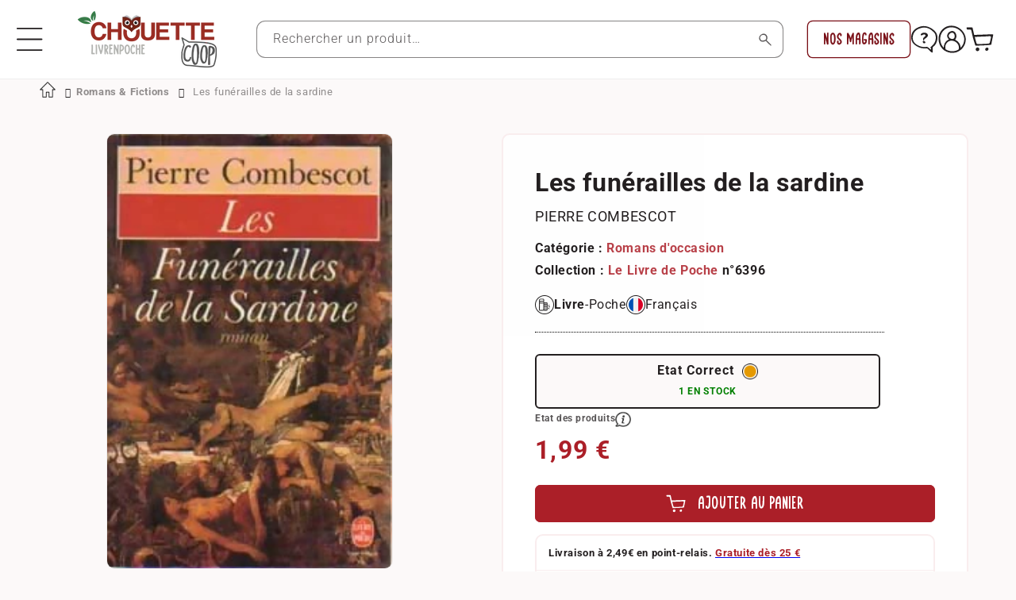

--- FILE ---
content_type: text/html; charset=utf-8
request_url: https://www.livrenpoche.com/collections/livres-occasion-petit-prix?view=globo.alsobought
body_size: 7020
content:
[{"id":15379964985670,"title":"Chronique des années soixante","handle":"chronique-des-annees-soixante","description":"la décennie est marquée par de gaulle, le règlement du conflit algérien, la fin de la guerre froide, le déferlement de la nouvelle vague, l'embourbement vietnamien, la guerre éclair des six jours. les jupes raccourcissent, les vacances rallongent, les hebdos font peau neuve. salut les copains, hello les beatles. adieu les figures emblématiques de kennedy, martin luther king, che guevara. les murs ont la parole à paris. a prague, entrent les chars russes. en france, à l'étranger, la vie des années soixante est ainsi faite de temps forts et de petits riens qui donnent la couleur de l'époque. michel winock réordonne ces événements politiques, économiques, sociaux et culturels, sans les hiérarchiser ni les dessécher, mais en les redistribuant selon les thèmes qui les caractérisent aujourd'hui. il les replace aussi dans une chronologie commentée qui fait de cette chronique des années soixante, diverse, vivante et alerte, un ouvrage de référence indispensable. \u003cbr\u003e\n\u003cbr\u003e\nSource : Seuil","published_at":"2026-01-20T19:03:03+01:00","created_at":"2026-01-20T19:03:03+01:00","vendor":"Book Hémisphères","type":"Livre","tags":["auteur_Winock Michel","collection_Points Histoire","dateParution_1990","dateParutionPlage_1990 à 1999","dateSortie_1990","editeur_Seuil","etat_Occasion","format_Poche","genre_Histoire","langue_Français","new_1","numAuteur_8901","numCollecEditeur_136","numCollection_394","numEditeur_2","numGenre_10","numGenreNiv1_10","numGenreNiv1_10_Histoire","numProduit_27342","type_Livre"],"price":199,"price_min":199,"price_max":199,"available":true,"price_varies":false,"compare_at_price":175,"compare_at_price_min":175,"compare_at_price_max":175,"compare_at_price_varies":false,"variants":[{"id":55846373130566,"title":"Occasion - Etat Correct","option1":"Occasion - Etat Correct","option2":null,"option3":null,"sku":"V883874","requires_shipping":true,"taxable":true,"featured_image":null,"available":true,"name":"Chronique des années soixante - Occasion - Etat Correct","public_title":"Occasion - Etat Correct","options":["Occasion - Etat Correct"],"price":199,"weight":250,"compare_at_price":175,"inventory_management":"shopify","barcode":"202012341X","requires_selling_plan":false,"selling_plan_allocations":[],"quantity_rule":{"min":1,"max":null,"increment":1}}],"images":["\/\/www.livrenpoche.com\/cdn\/shop\/files\/0027925.jpg?v=1768932185"],"featured_image":"\/\/www.livrenpoche.com\/cdn\/shop\/files\/0027925.jpg?v=1768932185","options":["Title"],"media":[{"alt":"Chronique des années soixante - Michel Winock - Livre","id":70569827893574,"position":1,"preview_image":{"aspect_ratio":0.595,"height":336,"width":200,"src":"\/\/www.livrenpoche.com\/cdn\/shop\/files\/0027925.jpg?v=1768932185"},"aspect_ratio":0.595,"height":336,"media_type":"image","src":"\/\/www.livrenpoche.com\/cdn\/shop\/files\/0027925.jpg?v=1768932185","width":200}],"requires_selling_plan":false,"selling_plan_groups":[],"content":"la décennie est marquée par de gaulle, le règlement du conflit algérien, la fin de la guerre froide, le déferlement de la nouvelle vague, l'embourbement vietnamien, la guerre éclair des six jours. les jupes raccourcissent, les vacances rallongent, les hebdos font peau neuve. salut les copains, hello les beatles. adieu les figures emblématiques de kennedy, martin luther king, che guevara. les murs ont la parole à paris. a prague, entrent les chars russes. en france, à l'étranger, la vie des années soixante est ainsi faite de temps forts et de petits riens qui donnent la couleur de l'époque. michel winock réordonne ces événements politiques, économiques, sociaux et culturels, sans les hiérarchiser ni les dessécher, mais en les redistribuant selon les thèmes qui les caractérisent aujourd'hui. il les replace aussi dans une chronologie commentée qui fait de cette chronique des années soixante, diverse, vivante et alerte, un ouvrage de référence indispensable. \u003cbr\u003e\n\u003cbr\u003e\nSource : Seuil"},{"id":15379965018438,"title":"Panorama de la science fiction","handle":"panorama-de-la-science-fiction","description":"","published_at":"2026-01-20T19:03:03+01:00","created_at":"2026-01-20T19:03:03+01:00","vendor":"Book Hémisphères","type":"Livre","tags":["auteur_Van Herp Jacques","collection_Volumes","dateParution_1995","dateParutionPlage_1990 à 1999","dateSortie_1995","editeur_Lefrancq","etat_Occasion","fabricant_Lefrancq","format_Poche","genre_Frisson \u0026 Terreur","langue_Français","new_1","numAuteur_79031","numCollection_12648","numEditeur_468","numGenre_18","numGenreNiv1_18","numGenreNiv1_18_Frisson \u0026 Terreur","numProduit_699212","type_Livre"],"price":249,"price_min":249,"price_max":249,"available":true,"price_varies":false,"compare_at_price":312,"compare_at_price_min":312,"compare_at_price_max":312,"compare_at_price_varies":false,"variants":[{"id":55846373851462,"title":"Occasion - Etat Correct - Livre de bibliothèque, tampons présents","option1":"Occasion - Etat Correct - Livre de bibliothèque, tampons présents","option2":null,"option3":null,"sku":"V1878451","requires_shipping":true,"taxable":true,"featured_image":null,"available":true,"name":"Panorama de la science fiction - Occasion - Etat Correct - Livre de bibliothèque, tampons présents","public_title":"Occasion - Etat Correct - Livre de bibliothèque, tampons présents","options":["Occasion - Etat Correct - Livre de bibliothèque, tampons présents"],"price":249,"weight":500,"compare_at_price":312,"inventory_management":"shopify","barcode":"2871532133","requires_selling_plan":false,"selling_plan_allocations":[],"quantity_rule":{"min":1,"max":null,"increment":1}}],"images":["\/\/www.livrenpoche.com\/cdn\/shop\/files\/0790045.jpg?v=1768932185"],"featured_image":"\/\/www.livrenpoche.com\/cdn\/shop\/files\/0790045.jpg?v=1768932185","options":["Title"],"media":[{"alt":"Panorama de la science fiction - Jacques Van Herp - Livre","id":70569827991878,"position":1,"preview_image":{"aspect_ratio":0.664,"height":500,"width":332,"src":"\/\/www.livrenpoche.com\/cdn\/shop\/files\/0790045.jpg?v=1768932185"},"aspect_ratio":0.664,"height":500,"media_type":"image","src":"\/\/www.livrenpoche.com\/cdn\/shop\/files\/0790045.jpg?v=1768932185","width":332}],"requires_selling_plan":false,"selling_plan_groups":[],"content":""},{"id":15379964952902,"title":"Le commandeur des oubliés","handle":"le-commandeur-des-oublies","description":"La deuxième planète du système de Truuk est un monde d'immense plantations sur lequel se dresse une colossale forteresse défensive. Rhodan prépare une intervention incognito sur Truuktan, accompagné des mutants Marshall, Tschubaï et Marten, il y débarque avec la major Tscaï Kulu et une Gazelle..\u003cbr\u003e\r\n\u003cbr\u003e\r\nSource : Perry Rhodan, Fleuve noir","published_at":"2026-01-20T19:03:02+01:00","created_at":"2026-01-20T19:03:02+01:00","vendor":"Book Hémisphères","type":"Livre","tags":["anneeMoisNaissance_1920\/06","anneeMoisNaissance_1928\/06","anneeNaissance_1920","anneeNaissance_1928","auteur_Darlton Clark","auteur_Scheer Karl Herbert","collection_Perry Rhodan","dateDeces_15\/01\/2005","dateDeces_15\/09\/1991","dateNaissance_19\/06\/1920","dateNaissance_19\/06\/1928","dateParution_2001","dateParutionPlage_2000 à 2009","dateSortie_2001","editeur_Fleuve Noir","etat_Occasion","format_Poche","genre_Science-Fiction","langue_Français","moisJourNaissance_06\/19","new_1","numAuteur_9523","numAuteur_9666","numCollecEditeur_157","numCollection_908","numEditeur_4","numGenre_15","numGenreNiv1_15","numGenreNiv1_15_Science-Fiction","numProduit_82965","paysAuteur_Allemagne","type_Livre"],"price":379,"price_min":379,"price_max":379,"available":true,"price_varies":false,"compare_at_price":219,"compare_at_price_min":219,"compare_at_price_max":219,"compare_at_price_varies":false,"variants":[{"id":55846373294406,"title":"Occasion - Bon Etat","option1":"Occasion - Bon Etat","option2":null,"option3":null,"sku":"V1127106","requires_shipping":true,"taxable":true,"featured_image":null,"available":true,"name":"Le commandeur des oubliés - Occasion - Bon Etat","public_title":"Occasion - Bon Etat","options":["Occasion - Bon Etat"],"price":379,"weight":250,"compare_at_price":219,"inventory_management":"shopify","barcode":"2265066400","requires_selling_plan":false,"selling_plan_allocations":[],"quantity_rule":{"min":1,"max":null,"increment":1}}],"images":["\/\/www.livrenpoche.com\/cdn\/shop\/files\/0156668.jpg?v=1768932185"],"featured_image":"\/\/www.livrenpoche.com\/cdn\/shop\/files\/0156668.jpg?v=1768932185","options":["Title"],"media":[{"alt":"Le commandeur des oubliés - Karl Herbert Scheer, Clark Darlton - Livre","id":70569827664198,"position":1,"preview_image":{"aspect_ratio":0.61,"height":328,"width":200,"src":"\/\/www.livrenpoche.com\/cdn\/shop\/files\/0156668.jpg?v=1768932185"},"aspect_ratio":0.61,"height":328,"media_type":"image","src":"\/\/www.livrenpoche.com\/cdn\/shop\/files\/0156668.jpg?v=1768932185","width":200}],"requires_selling_plan":false,"selling_plan_groups":[],"content":"La deuxième planète du système de Truuk est un monde d'immense plantations sur lequel se dresse une colossale forteresse défensive. Rhodan prépare une intervention incognito sur Truuktan, accompagné des mutants Marshall, Tschubaï et Marten, il y débarque avec la major Tscaï Kulu et une Gazelle..\u003cbr\u003e\r\n\u003cbr\u003e\r\nSource : Perry Rhodan, Fleuve noir"},{"id":15379964920134,"title":"Arkonis assassiné","handle":"arkonis-assassine","description":"Aux abois, Iratio Hondro s'est réfugié sur Inversia, troisième planète du soleil Whilor. Dans ce dernier bastion de la Garde Bleue, on travaille sur le molkex et sur des robots super sophis\u003cbr\u003e\r\ntiqués. Coup de théâtre, encore dû à Nome Tschato : Whilor n'est autre que Green Slime ! Sitôt l'alerte donnée par le Lion II, la nef amirale de Rhodan surgit avec une escadre lourde et lance l'assaut contre la base d’Inversia. Au terme de combats acharnés, le dictateur s'échappe mais son navire est abattu dans un désert. Le Stellarque assistera à l'agonie du tyran qui, au final, lui remettra son activateur cellulaire à l'intention de Mory Abro... Fin 2329, sur Plophos, des festivités grandioses marquent le « mariage du siècle » : Mory devient Madame Rhodan. Tandis que toute la Galaxie suit l'événement, les Akonides parachèvent un plan diabolique déjà initié depuis des mois : dûment aiguillonnés, les Bleus déploient leurs escadres spatiales pour pénétrer dans l'amas M 13 et attaquer les Trois-Planètes, coeur de la puissance arkonide.\u003cbr\u003e\r\n\u003cbr\u003e\r\nSource : Fleuve Noir","published_at":"2026-01-20T19:03:02+01:00","created_at":"2026-01-20T19:03:02+01:00","vendor":"Book Hémisphères","type":"Livre","tags":["anneeMoisNaissance_1920\/06","anneeMoisNaissance_1928\/06","anneeNaissance_1920","anneeNaissance_1928","auteur_Darlton Clark","auteur_Scheer Karl Herbert","collection_Perry Rhodan","dateDeces_15\/01\/2005","dateDeces_15\/09\/1991","dateNaissance_19\/06\/1920","dateNaissance_19\/06\/1928","dateParution_1990","dateParutionPlage_1990 à 1999","dateSortie_1990","editeur_Fleuve Noir","etat_Occasion","format_Poche","genre_Science-Fiction","langue_Français","moisJourNaissance_06\/19","new_1","numAuteur_9523","numAuteur_9666","numCollecEditeur_87","numCollection_908","numEditeur_4","numGenre_15","numGenreNiv1_15","numGenreNiv1_15_Science-Fiction","numProduit_64882","paysAuteur_Allemagne","type_Livre"],"price":419,"price_min":419,"price_max":419,"available":true,"price_varies":false,"compare_at_price":557,"compare_at_price_min":557,"compare_at_price_max":557,"compare_at_price_varies":false,"variants":[{"id":55846372835654,"title":"Occasion - Bon Etat","option1":"Occasion - Bon Etat","option2":null,"option3":null,"sku":"V1075483","requires_shipping":true,"taxable":true,"featured_image":null,"available":true,"name":"Arkonis assassiné - Occasion - Bon Etat","public_title":"Occasion - Bon Etat","options":["Occasion - Bon Etat"],"price":419,"weight":250,"compare_at_price":557,"inventory_management":"shopify","barcode":"2265076082","requires_selling_plan":false,"selling_plan_allocations":[],"quantity_rule":{"min":1,"max":null,"increment":1}}],"images":["\/\/www.livrenpoche.com\/cdn\/shop\/files\/0066271.jpg?v=1768932184"],"featured_image":"\/\/www.livrenpoche.com\/cdn\/shop\/files\/0066271.jpg?v=1768932184","options":["Title"],"media":[{"alt":"Arkonis assassiné - Karl Herbert Scheer, Clark Darlton - Livre","id":70569826976070,"position":1,"preview_image":{"aspect_ratio":0.612,"height":327,"width":200,"src":"\/\/www.livrenpoche.com\/cdn\/shop\/files\/0066271.jpg?v=1768932184"},"aspect_ratio":0.612,"height":327,"media_type":"image","src":"\/\/www.livrenpoche.com\/cdn\/shop\/files\/0066271.jpg?v=1768932184","width":200}],"requires_selling_plan":false,"selling_plan_groups":[],"content":"Aux abois, Iratio Hondro s'est réfugié sur Inversia, troisième planète du soleil Whilor. Dans ce dernier bastion de la Garde Bleue, on travaille sur le molkex et sur des robots super sophis\u003cbr\u003e\r\ntiqués. Coup de théâtre, encore dû à Nome Tschato : Whilor n'est autre que Green Slime ! Sitôt l'alerte donnée par le Lion II, la nef amirale de Rhodan surgit avec une escadre lourde et lance l'assaut contre la base d’Inversia. Au terme de combats acharnés, le dictateur s'échappe mais son navire est abattu dans un désert. Le Stellarque assistera à l'agonie du tyran qui, au final, lui remettra son activateur cellulaire à l'intention de Mory Abro... Fin 2329, sur Plophos, des festivités grandioses marquent le « mariage du siècle » : Mory devient Madame Rhodan. Tandis que toute la Galaxie suit l'événement, les Akonides parachèvent un plan diabolique déjà initié depuis des mois : dûment aiguillonnés, les Bleus déploient leurs escadres spatiales pour pénétrer dans l'amas M 13 et attaquer les Trois-Planètes, coeur de la puissance arkonide.\u003cbr\u003e\r\n\u003cbr\u003e\r\nSource : Fleuve Noir"},{"id":15379964854598,"title":"Le labyrinthe d'Eysal","handle":"le-labyrinthe-deysal","description":"Quelles surprises attendent les Terraniens sur Sépulcre, cette sombre planète de l'Est galactique où vivent les monstrueux Annélicères ? Dans un décor de cauchemar, les négociations entre humains et vers géants déboucheront-elles sur un pacte de neutralité ?\u003cbr\u003e\r\nPendant ce temps, les labyrinthes souterrains d'Eysal livrent leurs mystères - et les agents de l'Empire Solaire voient pour la première fois des «Bienveillants» en face... Comment Perry Rhodan pourra-t-il tirer avantage des tensions internes qui perturbent ce peuple singulier ?\u003cbr\u003e\r\n\u003cbr\u003e\r\nSource : Fleuve Noir","published_at":"2026-01-20T19:03:01+01:00","created_at":"2026-01-20T19:03:01+01:00","vendor":"Book Hémisphères","type":"Livre","tags":["anneeMoisNaissance_1920\/06","anneeMoisNaissance_1928\/06","anneeNaissance_1920","anneeNaissance_1928","auteur_Darlton Clark","auteur_Scheer Karl Herbert","collection_Anticipation","dateDeces_15\/01\/2005","dateDeces_15\/09\/1991","dateNaissance_19\/06\/1920","dateNaissance_19\/06\/1928","dateParution_1987","dateParutionPlage_1980 à 1989","dateSortie_1987","editeur_Fleuve Noir","etat_Occasion","format_Poche","genre_Science-Fiction","langue_Français","moisJourNaissance_06\/19","new_1","numAuteur_9523","numAuteur_9666","numCollecEditeur_1538","numCollection_22","numEditeur_4","numGenre_15","numGenreNiv1_15","numGenreNiv1_15_Science-Fiction","numProduit_11599","paysAuteur_Allemagne","type_Livre"],"price":479,"price_min":479,"price_max":479,"available":true,"price_varies":false,"compare_at_price":360,"compare_at_price_min":360,"compare_at_price_max":360,"compare_at_price_varies":false,"variants":[{"id":55846372081990,"title":"Occasion - Bon Etat","option1":"Occasion - Bon Etat","option2":null,"option3":null,"sku":"V768871","requires_shipping":true,"taxable":true,"featured_image":null,"available":true,"name":"Le labyrinthe d'Eysal - Occasion - Bon Etat","public_title":"Occasion - Bon Etat","options":["Occasion - Bon Etat"],"price":479,"weight":250,"compare_at_price":360,"inventory_management":"shopify","barcode":"2265035599","requires_selling_plan":false,"selling_plan_allocations":[],"quantity_rule":{"min":1,"max":null,"increment":1}}],"images":["\/\/www.livrenpoche.com\/cdn\/shop\/files\/0011835.jpg?v=1768932183"],"featured_image":"\/\/www.livrenpoche.com\/cdn\/shop\/files\/0011835.jpg?v=1768932183","options":["Title"],"media":[{"alt":"Le labyrinthe d'Eysal - Karl Herbert Scheer, Clark Darlton - Livre","id":70569826746694,"position":1,"preview_image":{"aspect_ratio":0.621,"height":322,"width":200,"src":"\/\/www.livrenpoche.com\/cdn\/shop\/files\/0011835.jpg?v=1768932183"},"aspect_ratio":0.621,"height":322,"media_type":"image","src":"\/\/www.livrenpoche.com\/cdn\/shop\/files\/0011835.jpg?v=1768932183","width":200}],"requires_selling_plan":false,"selling_plan_groups":[],"content":"Quelles surprises attendent les Terraniens sur Sépulcre, cette sombre planète de l'Est galactique où vivent les monstrueux Annélicères ? Dans un décor de cauchemar, les négociations entre humains et vers géants déboucheront-elles sur un pacte de neutralité ?\u003cbr\u003e\r\nPendant ce temps, les labyrinthes souterrains d'Eysal livrent leurs mystères - et les agents de l'Empire Solaire voient pour la première fois des «Bienveillants» en face... Comment Perry Rhodan pourra-t-il tirer avantage des tensions internes qui perturbent ce peuple singulier ?\u003cbr\u003e\r\n\u003cbr\u003e\r\nSource : Fleuve Noir"},{"id":15379964887366,"title":"Ténèbres sur la terre","handle":"tenebres-sur-la-terre","description":"Fin août 2437: l'écran paratronique enveloppant Atlas et ses lunes, le\u003cbr\u003e\r\nbastion central des Ulebs, est toujours là... En urgence, Perry Rhodan\u003cbr\u003e\r\ndécide le retour à la Voie Lactée et au Système Solaire : les Gardiens Fréquentiels et leurs Dolans semi-organiques, dotés d'une arme défensive nouvelle, vont mener l'assaut contre l'Humanité. Parti pour Haluta afin de solliciter l'appui des colosses noirs, Vivier Bontainer découvre que trois Ulebs y ont débarqué suite à un incident fortuit, et que les pacifiques Humidors mutent en amibes rayonnantes dont les influx transforment les Halutiens en Bestians agressifs... L'élimination des intrus interrompt le processus et c'est bientôt une flotte de quinze mille navires qui fonce au secours du Système Solaire. Les Dolans, qui ont hélas ravagé la Terre et détruit la station spatiale Old Man, seront balayés jusqu'au dernier... Le 20 septembre, soixante mille nefs de combat des Dumfries - les mercenaires de la galaxie M 87 - font irruption dans la Voie Lactée et se dirigent vers les Nuages de Magellan. Aucune négociation n'aboutit entre Rhodan, le Druisant Kibosh Baïwoff et le Constructeur du Centre Eynch Zigulor qui accompagnent l'armada d'invasion. Le soleil du système d'Ennemi sera changé en nova, Atlas et ses lunes détruites, les Ulebs éliminés... Conclusion en apothéose pour un cycle riche en péripéties - et rendez-vous dans mille ans pour un « nouveau départ » de la série !\u003cbr\u003e\r\n\u003cbr\u003e\r\nSource : Fleuve Noir","published_at":"2026-01-20T19:03:01+01:00","created_at":"2026-01-20T19:03:01+01:00","vendor":"Book Hémisphères","type":"Livre","tags":["anneeMoisNaissance_1920\/06","anneeMoisNaissance_1928\/06","anneeNaissance_1920","anneeNaissance_1928","auteur_Darlton Clark","auteur_Scheer Karl Herbert","collection_Perry Rhodan","dateDeces_15\/01\/2005","dateDeces_15\/09\/1991","dateNaissance_19\/06\/1920","dateNaissance_19\/06\/1928","dateParution_2004","dateParutionPlage_2000 à 2009","dateSortie_2004","editeur_Fleuve Noir","etat_Occasion","format_Poche","genre_Science-Fiction","langue_Français","moisJourNaissance_06\/19","new_1","numAuteur_9523","numAuteur_9666","numCollecEditeur_187","numCollection_908","numEditeur_4","numGenre_15","numGenreNiv1_15","numGenreNiv1_15_Science-Fiction","numProduit_141268","paysAuteur_Allemagne","type_Livre"],"price":383,"price_min":383,"price_max":383,"available":true,"price_varies":false,"compare_at_price":219,"compare_at_price_min":219,"compare_at_price_max":219,"compare_at_price_varies":false,"variants":[{"id":55846373359942,"title":"Occasion - Bon Etat","option1":"Occasion - Bon Etat","option2":null,"option3":null,"sku":"V1289173","requires_shipping":true,"taxable":true,"featured_image":null,"available":true,"name":"Ténèbres sur la terre - Occasion - Bon Etat","public_title":"Occasion - Bon Etat","options":["Occasion - Bon Etat"],"price":383,"weight":250,"compare_at_price":219,"inventory_management":"shopify","barcode":"2265072312","requires_selling_plan":false,"selling_plan_allocations":[],"quantity_rule":{"min":1,"max":null,"increment":1}}],"images":["\/\/www.livrenpoche.com\/cdn\/shop\/files\/0215746.jpg?v=1768932184"],"featured_image":"\/\/www.livrenpoche.com\/cdn\/shop\/files\/0215746.jpg?v=1768932184","options":["Title"],"media":[{"alt":"Ténèbres sur la terre - Karl Herbert Scheer, Clark Darlton - Livre","id":70569826844998,"position":1,"preview_image":{"aspect_ratio":0.604,"height":331,"width":200,"src":"\/\/www.livrenpoche.com\/cdn\/shop\/files\/0215746.jpg?v=1768932184"},"aspect_ratio":0.604,"height":331,"media_type":"image","src":"\/\/www.livrenpoche.com\/cdn\/shop\/files\/0215746.jpg?v=1768932184","width":200}],"requires_selling_plan":false,"selling_plan_groups":[],"content":"Fin août 2437: l'écran paratronique enveloppant Atlas et ses lunes, le\u003cbr\u003e\r\nbastion central des Ulebs, est toujours là... En urgence, Perry Rhodan\u003cbr\u003e\r\ndécide le retour à la Voie Lactée et au Système Solaire : les Gardiens Fréquentiels et leurs Dolans semi-organiques, dotés d'une arme défensive nouvelle, vont mener l'assaut contre l'Humanité. Parti pour Haluta afin de solliciter l'appui des colosses noirs, Vivier Bontainer découvre que trois Ulebs y ont débarqué suite à un incident fortuit, et que les pacifiques Humidors mutent en amibes rayonnantes dont les influx transforment les Halutiens en Bestians agressifs... L'élimination des intrus interrompt le processus et c'est bientôt une flotte de quinze mille navires qui fonce au secours du Système Solaire. Les Dolans, qui ont hélas ravagé la Terre et détruit la station spatiale Old Man, seront balayés jusqu'au dernier... Le 20 septembre, soixante mille nefs de combat des Dumfries - les mercenaires de la galaxie M 87 - font irruption dans la Voie Lactée et se dirigent vers les Nuages de Magellan. Aucune négociation n'aboutit entre Rhodan, le Druisant Kibosh Baïwoff et le Constructeur du Centre Eynch Zigulor qui accompagnent l'armada d'invasion. Le soleil du système d'Ennemi sera changé en nova, Atlas et ses lunes détruites, les Ulebs éliminés... Conclusion en apothéose pour un cycle riche en péripéties - et rendez-vous dans mille ans pour un « nouveau départ » de la série !\u003cbr\u003e\r\n\u003cbr\u003e\r\nSource : Fleuve Noir"},{"id":15379964821830,"title":"Offensive sur Old Man","handle":"offensive-sur-old-man","description":"Tro Khan, déconcerté par la première victoire des Terraniens, a quitté Old Man, désormais sans surveillance. Le Navigateur du Dolan du Bi-conditionné, l'ex-capitaine terranien Camaron Olek, entre alors en dissidence et appelle à l'aide. Téléportés à bord de la nef semi-organique, Don Redhorse, un lieutenant, deux mutants et un robot, découvriront sans tarder quelle menace pèse sur l'Humanité…\u003cbr\u003e\r\n\u003cbr\u003e\r\nSource : Perry Rhodan, Fleuve noir","published_at":"2026-01-20T19:03:00+01:00","created_at":"2026-01-20T19:03:00+01:00","vendor":"Book Hémisphères","type":"Livre","tags":["anneeMoisNaissance_1920\/06","anneeMoisNaissance_1928\/06","anneeNaissance_1920","anneeNaissance_1928","auteur_Darlton Clark","auteur_Scheer Karl Herbert","collection_Perry Rhodan","dateDeces_15\/01\/2005","dateDeces_15\/09\/1991","dateNaissance_19\/06\/1920","dateNaissance_19\/06\/1928","dateParution_2001","dateParutionPlage_2000 à 2009","dateSortie_2001","editeur_Fleuve Noir","etat_Occasion","format_Poche","genre_Science-Fiction","langue_Français","moisJourNaissance_06\/19","new_1","numAuteur_9523","numAuteur_9666","numCollecEditeur_155","numCollection_908","numEditeur_4","numGenre_15","numGenreNiv1_15","numGenreNiv1_15_Science-Fiction","numProduit_82963","paysAuteur_Allemagne","type_Livre"],"price":599,"price_min":599,"price_max":599,"available":true,"price_varies":false,"compare_at_price":241,"compare_at_price_min":241,"compare_at_price_max":241,"compare_at_price_varies":false,"variants":[{"id":55846373228870,"title":"Occasion - Bon Etat","option1":"Occasion - Bon Etat","option2":null,"option3":null,"sku":"V1127097","requires_shipping":true,"taxable":true,"featured_image":null,"available":true,"name":"Offensive sur Old Man - Occasion - Bon Etat","public_title":"Occasion - Bon Etat","options":["Occasion - Bon Etat"],"price":599,"weight":250,"compare_at_price":241,"inventory_management":"shopify","barcode":"2265066389","requires_selling_plan":false,"selling_plan_allocations":[],"quantity_rule":{"min":1,"max":null,"increment":1}}],"images":["\/\/www.livrenpoche.com\/cdn\/shop\/files\/0156666.jpg?v=1768932183"],"featured_image":"\/\/www.livrenpoche.com\/cdn\/shop\/files\/0156666.jpg?v=1768932183","options":["Title"],"media":[{"alt":"Offensive sur Old Man - Karl Herbert Scheer, Clark Darlton - Livre","id":70569826648390,"position":1,"preview_image":{"aspect_ratio":0.604,"height":331,"width":200,"src":"\/\/www.livrenpoche.com\/cdn\/shop\/files\/0156666.jpg?v=1768932183"},"aspect_ratio":0.604,"height":331,"media_type":"image","src":"\/\/www.livrenpoche.com\/cdn\/shop\/files\/0156666.jpg?v=1768932183","width":200}],"requires_selling_plan":false,"selling_plan_groups":[],"content":"Tro Khan, déconcerté par la première victoire des Terraniens, a quitté Old Man, désormais sans surveillance. Le Navigateur du Dolan du Bi-conditionné, l'ex-capitaine terranien Camaron Olek, entre alors en dissidence et appelle à l'aide. Téléportés à bord de la nef semi-organique, Don Redhorse, un lieutenant, deux mutants et un robot, découvriront sans tarder quelle menace pèse sur l'Humanité…\u003cbr\u003e\r\n\u003cbr\u003e\r\nSource : Perry Rhodan, Fleuve noir"},{"id":15379964789062,"title":"Assaut contre danger","handle":"assaut-contre-danger","description":"Old Man monte toujours la garde autour de Jelly-City, dans l'attente du Grand Cristal qui, à bord du I-13, doit renouveler ses stocks de cristaux hypnotiques. L'Emir, Jumpy et Ras Tschubaï, trois téléporteurs insensibles aux rayonnements mortels, sont envoyés en mission spéciale dans ce secteur pour détruire le I-13 avant qu'il ait pu faire sa jonction avec le robot géant. L'aventure leur réserve une abondance de dangers... et de surprises.\u003cbr\u003e\r\nTandis que Perry Rhodan, Roi Danton et leur équipe se trouvent toujours aux mains des Gurrads, la lutte acharnée contre les agents cristallins atteint son paroxysme. Il s'agit de neutraliser une fois pour toutes leur «incubateur» qui se trouve sur la planète Danger-I. Et là, l'équipe des immunisés se heurte à des phénomènes énergétiques étonnants et fait des découvertes terrifiantes.\u003cbr\u003e\r\nMais Danger-I gardera ses secrets. \u003cbr\u003e\r\n\u003cbr\u003e\r\nSource : Fleuve Noir","published_at":"2026-01-20T19:03:00+01:00","created_at":"2026-01-20T19:03:00+01:00","vendor":"Book Hémisphères","type":"Livre","tags":["anneeMoisNaissance_1920\/06","anneeMoisNaissance_1928\/06","anneeNaissance_1920","anneeNaissance_1928","auteur_Darlton Clark","auteur_Scheer Karl Herbert","collection_Perry Rhodan","dateDeces_15\/01\/2005","dateDeces_15\/09\/1991","dateNaissance_19\/06\/1920","dateNaissance_19\/06\/1928","dateParution_2000","dateParutionPlage_2000 à 2009","dateSortie_2000","editeur_Fleuve Noir","etat_Occasion","format_Poche","genre_Science-Fiction","langue_Français","moisJourNaissance_06\/19","new_1","numAuteur_9523","numAuteur_9666","numCollecEditeur_146","numCollection_908","numEditeur_4","numGenre_15","numGenreNiv1_15","numGenreNiv1_15_Science-Fiction","numProduit_64939","paysAuteur_Allemagne","type_Livre"],"price":650,"price_min":650,"price_max":650,"available":true,"price_varies":false,"compare_at_price":219,"compare_at_price_min":219,"compare_at_price_max":219,"compare_at_price_varies":false,"variants":[{"id":55846372114758,"title":"Occasion - Bon Etat","option1":"Occasion - Bon Etat","option2":null,"option3":null,"sku":"V1075574","requires_shipping":true,"taxable":true,"featured_image":null,"available":true,"name":"Assaut contre danger - Occasion - Bon Etat","public_title":"Occasion - Bon Etat","options":["Occasion - Bon Etat"],"price":650,"weight":250,"compare_at_price":219,"inventory_management":"shopify","barcode":"226506629X","requires_selling_plan":false,"selling_plan_allocations":[],"quantity_rule":{"min":1,"max":null,"increment":1}}],"images":["\/\/www.livrenpoche.com\/cdn\/shop\/files\/0066329.jpg?v=1768932182"],"featured_image":"\/\/www.livrenpoche.com\/cdn\/shop\/files\/0066329.jpg?v=1768932182","options":["Title"],"media":[{"alt":"Assaut contre danger - Karl Herbert Scheer, Clark Darlton - Livre","id":70569826582854,"position":1,"preview_image":{"aspect_ratio":0.606,"height":330,"width":200,"src":"\/\/www.livrenpoche.com\/cdn\/shop\/files\/0066329.jpg?v=1768932182"},"aspect_ratio":0.606,"height":330,"media_type":"image","src":"\/\/www.livrenpoche.com\/cdn\/shop\/files\/0066329.jpg?v=1768932182","width":200}],"requires_selling_plan":false,"selling_plan_groups":[],"content":"Old Man monte toujours la garde autour de Jelly-City, dans l'attente du Grand Cristal qui, à bord du I-13, doit renouveler ses stocks de cristaux hypnotiques. L'Emir, Jumpy et Ras Tschubaï, trois téléporteurs insensibles aux rayonnements mortels, sont envoyés en mission spéciale dans ce secteur pour détruire le I-13 avant qu'il ait pu faire sa jonction avec le robot géant. L'aventure leur réserve une abondance de dangers... et de surprises.\u003cbr\u003e\r\nTandis que Perry Rhodan, Roi Danton et leur équipe se trouvent toujours aux mains des Gurrads, la lutte acharnée contre les agents cristallins atteint son paroxysme. Il s'agit de neutraliser une fois pour toutes leur «incubateur» qui se trouve sur la planète Danger-I. Et là, l'équipe des immunisés se heurte à des phénomènes énergétiques étonnants et fait des découvertes terrifiantes.\u003cbr\u003e\r\nMais Danger-I gardera ses secrets. \u003cbr\u003e\r\n\u003cbr\u003e\r\nSource : Fleuve Noir"},{"id":15379964756294,"title":"Dérive intergalactique","handle":"derive-intergalactique","description":"Plus que jamais déterminé à punir les Terraniens chronoclastes, le Bi-Conditionné Tro Khan a pris possession de Old Man et appelé à la rescousse cinq autres Gardiens Fréquentiels.\u003cbr\u003e\r\nL'Emir et le mutant Ras Tschubaï osent alors l'impossible : s'introduire à bord du Dolan d'un des Policiers du Temps pour tenter d'établir le contact. Audacieuse et déroutante incursion qui, hélas, ne débouchera pas même sur une esquisse de compromis : l'inéluctable est en marche, Old Man ne tardera plus à mettre le cap sur la Voie Lactée et la Terre... Appuyé par les Halutiens, Perry Rhodan lance l'ultime offensive contre la station-robot et ses nouveaux maîtres.\u003cbr\u003e\r\nMais que peuvent quarante mille vaisseaux contre les armes inconcevables des Bi-Conditionnés ? Le Krest IV fera les frais de cette opération désespérée, disparaissant corps et biens dans la brèche infernale qui s'ouvre soudain sur l'hyperespace... \u003cbr\u003e\r\n\u003cbr\u003e\r\nSource : Fleuve Noir  ","published_at":"2026-01-20T19:02:59+01:00","created_at":"2026-01-20T19:02:59+01:00","vendor":"Book Hémisphères","type":"Livre","tags":["anneeMoisNaissance_1920\/06","anneeMoisNaissance_1928\/06","anneeNaissance_1920","anneeNaissance_1928","auteur_Darlton Clark","auteur_Scheer Karl Herbert","collection_Perry Rhodan","dateDeces_15\/01\/2005","dateDeces_15\/09\/1991","dateNaissance_19\/06\/1920","dateNaissance_19\/06\/1928","dateParution_2001","dateParutionPlage_2000 à 2009","dateSortie_2001","editeur_Fleuve Noir","etat_Occasion","format_Poche","genre_Science-Fiction","langue_Français","moisJourNaissance_06\/19","new_1","numAuteur_9523","numAuteur_9666","numCollecEditeur_151","numCollection_908","numEditeur_4","numGenre_15","numGenreNiv1_15","numGenreNiv1_15_Science-Fiction","numProduit_252397","paysAuteur_Allemagne","type_Livre"],"price":379,"price_min":379,"price_max":379,"available":true,"price_varies":false,"compare_at_price":499,"compare_at_price_min":499,"compare_at_price_max":499,"compare_at_price_varies":false,"variants":[{"id":55846372475206,"title":"Occasion - Bon Etat","option1":"Occasion - Bon Etat","option2":null,"option3":null,"sku":"V1468673","requires_shipping":true,"taxable":true,"featured_image":null,"available":true,"name":"Dérive intergalactique - Occasion - Bon Etat","public_title":"Occasion - Bon Etat","options":["Occasion - Bon Etat"],"price":379,"weight":250,"compare_at_price":499,"inventory_management":"shopify","barcode":"2265066346","requires_selling_plan":false,"selling_plan_allocations":[],"quantity_rule":{"min":1,"max":null,"increment":1}}],"images":["\/\/www.livrenpoche.com\/cdn\/shop\/files\/0334735.jpg?v=1768932181"],"featured_image":"\/\/www.livrenpoche.com\/cdn\/shop\/files\/0334735.jpg?v=1768932181","options":["Title"],"media":[{"alt":"Dérive intergalactique - Karl Herbert Scheer, Clark Darlton - Livre","id":70569826484550,"position":1,"preview_image":{"aspect_ratio":0.597,"height":335,"width":200,"src":"\/\/www.livrenpoche.com\/cdn\/shop\/files\/0334735.jpg?v=1768932181"},"aspect_ratio":0.597,"height":335,"media_type":"image","src":"\/\/www.livrenpoche.com\/cdn\/shop\/files\/0334735.jpg?v=1768932181","width":200}],"requires_selling_plan":false,"selling_plan_groups":[],"content":"Plus que jamais déterminé à punir les Terraniens chronoclastes, le Bi-Conditionné Tro Khan a pris possession de Old Man et appelé à la rescousse cinq autres Gardiens Fréquentiels.\u003cbr\u003e\r\nL'Emir et le mutant Ras Tschubaï osent alors l'impossible : s'introduire à bord du Dolan d'un des Policiers du Temps pour tenter d'établir le contact. Audacieuse et déroutante incursion qui, hélas, ne débouchera pas même sur une esquisse de compromis : l'inéluctable est en marche, Old Man ne tardera plus à mettre le cap sur la Voie Lactée et la Terre... Appuyé par les Halutiens, Perry Rhodan lance l'ultime offensive contre la station-robot et ses nouveaux maîtres.\u003cbr\u003e\r\nMais que peuvent quarante mille vaisseaux contre les armes inconcevables des Bi-Conditionnés ? Le Krest IV fera les frais de cette opération désespérée, disparaissant corps et biens dans la brèche infernale qui s'ouvre soudain sur l'hyperespace... \u003cbr\u003e\r\n\u003cbr\u003e\r\nSource : Fleuve Noir  "},{"id":15379964723526,"title":"L'humanité au crépuscule","handle":"lhumanite-au-crepuscule","description":"Près de mille ans ont passé depuis l'assaut des Dolans contre le Système Solaire (voir en annexe le résumé des six cycles précédents). Sur la Terre et les autres mondes de l'Empire de Sol, les calendriers indiquent octobre 3430 après J-C. Entre-temps, l'Humanité a cessé d'exister en tant qu'unité. La plupart des planètes coloniales ont fait sécession et, au plus profond de l'espace, des descendants d'émigrés terraniens de la première heure ont bâti des royaumes stellaires aussi neufs et impulsifs qu'autarciques dont les plus importants sont la Coalition de Carsual, l'Impérium de Dabrifa et l'Union Central-Galactique. À côté de ce triptyque appelé les Puissances Alliées, quantité d'associations ou de groupements d'intérêts plus spécifiques sont nés : les Prospecteurs Cosmiques, les Pirates de Tipa Riordan, les mystérieux Scientifiques... Impossible pour Sol III, la planète-mère, de contrôler plus longtemps les 5813 systèmes stellaires peuplés par les hommes, ni de continuer à mener l'Humanité galactique. Le danger de voir un jour les jeunes empires passer à l'offensive contre la Terre a pourtant été anticipé depuis cinq ou six siècles : Perry Rhodan, plébiscité Stellarque de Sol à chaque élection, a de longue date prévu une issue à la situation de crise qui, tôt ou tard, sera inévitable. Son but, primordial et éternel : éviter à tout prix que des hommes se battent contre d'autres hommes, qu'une monstrueuse guerre fratricide embrase la Galaxie et répande des flots de sang... L'humanité au crépuscule marque le « nouveau départ » de la saga et offre ainsi une occasion unique pour entrer dans l'univers de Perry Rhodan.\u003cbr\u003e\r\n\u003cbr\u003e\r\nSource : Fleuve Noir","published_at":"2026-01-20T19:02:59+01:00","created_at":"2026-01-20T19:02:59+01:00","vendor":"Book Hémisphères","type":"Livre","tags":["anneeMoisNaissance_1920\/06","anneeMoisNaissance_1928\/06","anneeNaissance_1920","anneeNaissance_1928","auteur_Darlton Clark","auteur_Scheer Karl Herbert","collection_Perry Rhodan","dateDeces_15\/01\/2005","dateDeces_15\/09\/1991","dateNaissance_19\/06\/1920","dateNaissance_19\/06\/1928","dateParution_2004","dateParutionPlage_2000 à 2009","dateSortie_2004","editeur_Fleuve Noir","etat_Occasion","format_Poche","genre_Science-Fiction","langue_Français","moisJourNaissance_06\/19","new_1","numAuteur_9523","numAuteur_9666","numCollecEditeur_188","numCollection_908","numEditeur_4","numGenre_15","numGenreNiv1_15","numGenreNiv1_15_Science-Fiction","numProduit_141270","paysAuteur_Allemagne","type_Livre"],"price":569,"price_min":569,"price_max":569,"available":true,"price_varies":false,"compare_at_price":251,"compare_at_price_min":251,"compare_at_price_max":251,"compare_at_price_varies":false,"variants":[{"id":55846373392710,"title":"Occasion - Bon Etat","option1":"Occasion - Bon Etat","option2":null,"option3":null,"sku":"V1289179","requires_shipping":true,"taxable":true,"featured_image":null,"available":true,"name":"L'humanité au crépuscule - Occasion - Bon Etat","public_title":"Occasion - Bon Etat","options":["Occasion - Bon Etat"],"price":569,"weight":250,"compare_at_price":251,"inventory_management":"shopify","barcode":"226507232X","requires_selling_plan":false,"selling_plan_allocations":[],"quantity_rule":{"min":1,"max":null,"increment":1}}],"images":["\/\/www.livrenpoche.com\/cdn\/shop\/files\/0215748.jpg?v=1768932181"],"featured_image":"\/\/www.livrenpoche.com\/cdn\/shop\/files\/0215748.jpg?v=1768932181","options":["Title"],"media":[{"alt":"L'humanité au crépuscule - Karl Herbert Scheer, Clark Darlton - Livre","id":70569826419014,"position":1,"preview_image":{"aspect_ratio":0.606,"height":330,"width":200,"src":"\/\/www.livrenpoche.com\/cdn\/shop\/files\/0215748.jpg?v=1768932181"},"aspect_ratio":0.606,"height":330,"media_type":"image","src":"\/\/www.livrenpoche.com\/cdn\/shop\/files\/0215748.jpg?v=1768932181","width":200}],"requires_selling_plan":false,"selling_plan_groups":[],"content":"Près de mille ans ont passé depuis l'assaut des Dolans contre le Système Solaire (voir en annexe le résumé des six cycles précédents). Sur la Terre et les autres mondes de l'Empire de Sol, les calendriers indiquent octobre 3430 après J-C. Entre-temps, l'Humanité a cessé d'exister en tant qu'unité. La plupart des planètes coloniales ont fait sécession et, au plus profond de l'espace, des descendants d'émigrés terraniens de la première heure ont bâti des royaumes stellaires aussi neufs et impulsifs qu'autarciques dont les plus importants sont la Coalition de Carsual, l'Impérium de Dabrifa et l'Union Central-Galactique. À côté de ce triptyque appelé les Puissances Alliées, quantité d'associations ou de groupements d'intérêts plus spécifiques sont nés : les Prospecteurs Cosmiques, les Pirates de Tipa Riordan, les mystérieux Scientifiques... Impossible pour Sol III, la planète-mère, de contrôler plus longtemps les 5813 systèmes stellaires peuplés par les hommes, ni de continuer à mener l'Humanité galactique. Le danger de voir un jour les jeunes empires passer à l'offensive contre la Terre a pourtant été anticipé depuis cinq ou six siècles : Perry Rhodan, plébiscité Stellarque de Sol à chaque élection, a de longue date prévu une issue à la situation de crise qui, tôt ou tard, sera inévitable. Son but, primordial et éternel : éviter à tout prix que des hommes se battent contre d'autres hommes, qu'une monstrueuse guerre fratricide embrase la Galaxie et répande des flots de sang... L'humanité au crépuscule marque le « nouveau départ » de la saga et offre ainsi une occasion unique pour entrer dans l'univers de Perry Rhodan.\u003cbr\u003e\r\n\u003cbr\u003e\r\nSource : Fleuve Noir"}]

--- FILE ---
content_type: text/css
request_url: https://www.livrenpoche.com/cdn/shop/t/16/assets/section-multicolumn.css?v=157585410716731103821758526530
body_size: 478
content:
.multicolumn .title{margin:0}.multicolumn.no-heading .title{display:none}.multicolumn .title-wrapper-with-link{margin-top:0}@media screen and (max-width: 749px){.multicolumn .title-wrapper-with-link{margin-bottom:3rem}.multicolumn .page-width{padding-left:0;padding-right:0}}.multicolumn-card__image-wrapper--small-width{width:15%}.multicolumn-card__image-wrapper--third-width{width:33%}.multicolumn-card__image-wrapper--half-width{width:50%}.multicolumn-list__item.center .multicolumn-card__image-wrapper:not(.multicolumn-card__image-wrapper--full-width),.multicolumn-list__item:only-child{margin-left:auto;margin-right:auto}.multicolumn .button{margin-top:1.5rem}@media screen and (min-width: 750px){.multicolumn .button{margin-top:4rem}}.multicolumn-list{margin-top:0;margin-bottom:0;padding:0}.multicolumn-list__item:only-child{max-width:72rem}.multicolumn-list__item--empty{display:none}.multicolumn:not(.background-none) .multicolumn-card{background:rgb(var(--color-background));height:100%}.multicolumn.background-primary .multicolumn-card{background:rgb(var(--color-background)) linear-gradient(rgba(var(--color-foreground),.04),rgba(var(--color-foreground),.04))}.multicolumn-list .inline-richtext,.multicolumn-list h3{line-height:calc(1 + .5/max(1,var(--font-heading-scale)))}.multicolumn-list .inline-richtext,.multicolumn-list h3,.multicolumn-list p{margin:0}.multicolumn-card-spacing{padding-top:2.5rem;margin-left:2.5rem;margin-right:2.5rem}.multicolumn-card__info>:nth-child(2){margin-top:1rem}.multicolumn-list__item.center .media--adapt,.multicolumn-list__item .media--adapt .multicolumn-card__image{width:auto}.multicolumn-list__item.center .media--adapt img{left:50%;transform:translate(-50%)}@media screen and (max-width: 749px){.multicolumn-list{margin:0;width:100%}.multicolumn-list:not(.slider){padding-left:1.5rem;padding-right:1.5rem}}@media screen and (min-width: 750px){.multicolumn-list.slider,.multicolumn-list.grid--4-col-desktop{padding:0}.multicolumn-list__item,.grid--4-col-desktop .multicolumn-list__item{padding-bottom:0}.background-none .grid--2-col-tablet .multicolumn-list__item{margin-top:4rem}}.background-none .multicolumn-card-spacing{padding:0;margin:0}.multicolumn-card__info{padding:2.5rem}.background-none .multicolumn-card__info{padding-top:0;padding-left:0;padding-right:0}.background-none .slider .multicolumn-card__info{padding-bottom:0}.background-none .multicolumn-card__image-wrapper+.multicolumn-card__info{padding-top:2.5rem}.background-none .slider .multicolumn-card__info{padding-left:.5rem}.background-none .slider .multicolumn-card__image-wrapper,.background-none .slider .multicolumn-card__image-wrapper+.multicolumn-card__info{padding-left:1.5rem}.background-none .multicolumn-list:not(.slider) .center .multicolumn-card__info{padding-left:2.5rem;padding-right:2.5rem}@media screen and (max-width: 749px){.background-none .slider .multicolumn-card__info{padding-bottom:1rem}.multicolumn.background-none .slider.slider--mobile{margin-bottom:0rem}}@media screen and (min-width: 750px){.background-none .multicolumn-card__image-wrapper{margin-left:1.5rem;margin-right:1.5rem}.background-none .multicolumn-list .multicolumn-card__info,.background-none .multicolumn-list:not(.slider) .center .multicolumn-card__info{padding-left:1.5rem;padding-right:1.5rem}}.multicolumn-card{position:relative;box-sizing:border-box}.multicolumn-card>.multicolumn-card__image-wrapper--full-width:not(.multicolumn-card-spacing){border-top-left-radius:calc(var(--text-boxes-radius) - var(--text-boxes-border-width));border-top-right-radius:calc(var(--text-boxes-radius) - var(--text-boxes-border-width));overflow:hidden}.multicolumn.background-none .multicolumn-card{border-radius:0}.multicolumn-card__info .link{text-decoration:none;font-size:inherit;margin-top:1.5rem}.multicolumn-card__info .icon-wrap{margin-left:.8rem;white-space:nowrap}@media screen and (min-width: 990px){.multicolumn-list__item--empty{display:list-item}}.multicolumn-list .inline-richtext{font-weight:600;line-height:1.2}.multicolumn-card__info .link,.multicolumn-list p{line-height:1.4}.multicolumn-card__info .link{font-weight:700}.multicolumn-card__info .product-featured-list .link{margin-top:inherit}.main-product-features .multicolumn-list .inline-richtext{padding-bottom:1rem;margin-bottom:3rem;border-bottom:3px solid rgba(var(--color-link),.1)}.main-product-features .multicolumn-list .inline-richtext span{padding-bottom:1rem;border-bottom:3px solid rgba(var(--color-link),1)}.product-featured-list li{line-height:1.2;margin-bottom:1.25rem;color:rgb(var(--color-foreground));display:flex;flex-wrap:wrap;align-items:baseline}.product-featured-list li>*{position:relative;line-height:1.2}.product-featured-list .name:after{content:"";position:relative;display:block;bottom:.5rem;height:1px;width:100%;border-bottom:1px dotted rgba(var(--color-foreground),.5);z-index:0}.product-featured-list .name span{background-color:rgb(var(--color-background));padding-right:.5rem;position:relative;z-index:1;line-height:1.2;font-weight:700}@media screen and (min-width: 500px){.product-featured-list .value{padding-left:1rem}.product-featured-list li>*{margin-right:-.25em;display:inline-block;width:50%}}@media screen and (max-width: 499px){.product-featured-list .value span,.product-featured-list .value a{background-color:rgb(var(--color-background));padding-right:.5rem;position:relative;z-index:1;line-height:1.2}}
/*# sourceMappingURL=/cdn/shop/t/16/assets/section-multicolumn.css.map?v=157585410716731103821758526530 */
